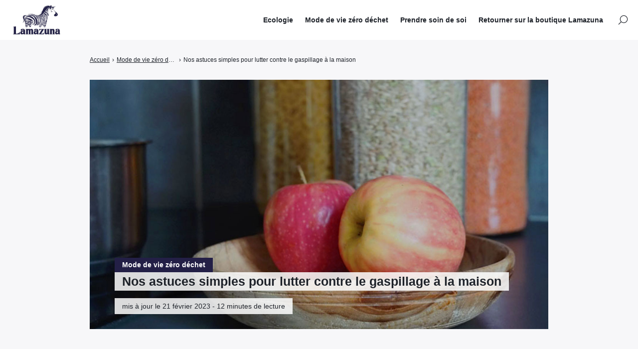

--- FILE ---
content_type: text/html; charset=UTF-8
request_url: https://www.lamazuna.com/blog/nos-astuces-simples-pour-lutter-contre-le-gaspillage-a-la-maison/
body_size: 14625
content:

<!doctype html>
<html lang="fr-FR">
    <head>
        <meta charset="UTF-8">
        <meta name="viewport" content="width=device-width, initial-scale=1.0">
        <meta http-equiv="X-UA-Compatible" content="ie=edge,chrome=1">
        <meta name="format-detection" content="telephone=no">
        <link rel="profile" href="https://gmpg.org/xfn/11">
        <meta name='robots' content='index, follow, max-image-preview:large, max-snippet:-1, max-video-preview:-1' />

	<!-- This site is optimized with the Yoast SEO plugin v20.5 - https://yoast.com/wordpress/plugins/seo/ -->
	<title>Nos astuces simples pour lutter contre le gaspillage à la maison - Blog Lamazuna</title>
	<link rel="canonical" href="https://www.lamazuna.com/blog/nos-astuces-simples-pour-lutter-contre-le-gaspillage-a-la-maison/" />
	<meta property="og:locale" content="fr_FR" />
	<meta property="og:type" content="article" />
	<meta property="og:title" content="Nos astuces simples pour lutter contre le gaspillage à la maison - Blog Lamazuna" />
	<meta property="og:description" content="Le gaspillage à la maison est une thématique dont nous entendons parler de plus en plus souvent. Nous entendons « gaspillage » et nous pensons immédiatement à la nourriture. Il est vrai que de nombreuses denrées alimentaires terminent malheureusement dans nos poubelles sans même avoir été ouvertes. Mais le gaspillage à la maison n’est pas [&hellip;]" />
	<meta property="og:url" content="https://www.lamazuna.com/blog/nos-astuces-simples-pour-lutter-contre-le-gaspillage-a-la-maison/" />
	<meta property="og:site_name" content="Blog Lamazuna" />
	<meta property="article:published_time" content="2021-05-10T07:38:00+00:00" />
	<meta property="article:modified_time" content="2023-02-21T13:17:29+00:00" />
	<meta property="og:image" content="https://www.lamazuna.com/blog/wp-content/uploads/2022/08/lg-b-blog-couverture-52cuisine.jpg" />
	<meta property="og:image:width" content="1200" />
	<meta property="og:image:height" content="800" />
	<meta property="og:image:type" content="image/jpeg" />
	<meta name="author" content="Ophélie" />
	<meta name="twitter:card" content="summary_large_image" />
	<meta name="twitter:label1" content="Written by" />
	<meta name="twitter:data1" content="Ophélie" />
	<meta name="twitter:label2" content="Est. reading time" />
	<meta name="twitter:data2" content="12 minutes" />
	<script type="application/ld+json" class="yoast-schema-graph">{"@context":"https://schema.org","@graph":[{"@type":"Article","@id":"https://www.lamazuna.com/blog/nos-astuces-simples-pour-lutter-contre-le-gaspillage-a-la-maison/#article","isPartOf":{"@id":"https://www.lamazuna.com/blog/nos-astuces-simples-pour-lutter-contre-le-gaspillage-a-la-maison/"},"author":{"name":"Ophélie","@id":"https://www.lamazuna.com/blog/#/schema/person/367c0e90153f857ee943442bbca34379"},"headline":"Nos astuces simples pour lutter contre le gaspillage à la maison","datePublished":"2021-05-10T07:38:00+00:00","dateModified":"2023-02-21T13:17:29+00:00","mainEntityOfPage":{"@id":"https://www.lamazuna.com/blog/nos-astuces-simples-pour-lutter-contre-le-gaspillage-a-la-maison/"},"wordCount":2324,"publisher":{"@id":"https://www.lamazuna.com/blog/#organization"},"image":{"@id":"https://www.lamazuna.com/blog/nos-astuces-simples-pour-lutter-contre-le-gaspillage-a-la-maison/#primaryimage"},"thumbnailUrl":"https://www.lamazuna.com/blog/wp-content/uploads/2022/08/lg-b-blog-couverture-52cuisine.jpg","articleSection":["Mode de vie zéro déchet"],"inLanguage":"fr-FR"},{"@type":"WebPage","@id":"https://www.lamazuna.com/blog/nos-astuces-simples-pour-lutter-contre-le-gaspillage-a-la-maison/","url":"https://www.lamazuna.com/blog/nos-astuces-simples-pour-lutter-contre-le-gaspillage-a-la-maison/","name":"Nos astuces simples pour lutter contre le gaspillage à la maison - Blog Lamazuna","isPartOf":{"@id":"https://www.lamazuna.com/blog/#website"},"primaryImageOfPage":{"@id":"https://www.lamazuna.com/blog/nos-astuces-simples-pour-lutter-contre-le-gaspillage-a-la-maison/#primaryimage"},"image":{"@id":"https://www.lamazuna.com/blog/nos-astuces-simples-pour-lutter-contre-le-gaspillage-a-la-maison/#primaryimage"},"thumbnailUrl":"https://www.lamazuna.com/blog/wp-content/uploads/2022/08/lg-b-blog-couverture-52cuisine.jpg","datePublished":"2021-05-10T07:38:00+00:00","dateModified":"2023-02-21T13:17:29+00:00","breadcrumb":{"@id":"https://www.lamazuna.com/blog/nos-astuces-simples-pour-lutter-contre-le-gaspillage-a-la-maison/#breadcrumb"},"inLanguage":"fr-FR","potentialAction":[{"@type":"ReadAction","target":["https://www.lamazuna.com/blog/nos-astuces-simples-pour-lutter-contre-le-gaspillage-a-la-maison/"]}]},{"@type":"ImageObject","inLanguage":"fr-FR","@id":"https://www.lamazuna.com/blog/nos-astuces-simples-pour-lutter-contre-le-gaspillage-a-la-maison/#primaryimage","url":"https://www.lamazuna.com/blog/wp-content/uploads/2022/08/lg-b-blog-couverture-52cuisine.jpg","contentUrl":"https://www.lamazuna.com/blog/wp-content/uploads/2022/08/lg-b-blog-couverture-52cuisine.jpg","width":1200,"height":800,"caption":"maison zero dechet"},{"@type":"BreadcrumbList","@id":"https://www.lamazuna.com/blog/nos-astuces-simples-pour-lutter-contre-le-gaspillage-a-la-maison/#breadcrumb","itemListElement":[{"@type":"ListItem","position":1,"name":"Home","item":"https://www.lamazuna.com/blog/"},{"@type":"ListItem","position":2,"name":"Nos astuces simples pour lutter contre le gaspillage à la maison"}]},{"@type":"WebSite","@id":"https://www.lamazuna.com/blog/#website","url":"https://www.lamazuna.com/blog/","name":"Blog Lamazuna","description":"Bienvenue sur le blog de Lamazuna","publisher":{"@id":"https://www.lamazuna.com/blog/#organization"},"potentialAction":[{"@type":"SearchAction","target":{"@type":"EntryPoint","urlTemplate":"https://www.lamazuna.com/blog/?s={search_term_string}"},"query-input":"required name=search_term_string"}],"inLanguage":"fr-FR"},{"@type":"Organization","@id":"https://www.lamazuna.com/blog/#organization","name":"Blog Lamazuna","url":"https://www.lamazuna.com/blog/","logo":{"@type":"ImageObject","inLanguage":"fr-FR","@id":"https://www.lamazuna.com/blog/#/schema/logo/image/","url":"https://www.lamazuna.com/blog/wp-content/uploads/2024/07/cropped-Logo_LMA_carre.jpg","contentUrl":"https://www.lamazuna.com/blog/wp-content/uploads/2024/07/cropped-Logo_LMA_carre.jpg","width":500,"height":375,"caption":"Blog Lamazuna"},"image":{"@id":"https://www.lamazuna.com/blog/#/schema/logo/image/"}},{"@type":"Person","@id":"https://www.lamazuna.com/blog/#/schema/person/367c0e90153f857ee943442bbca34379","name":"Ophélie","description":"Bonjour, moi c'est Ophélie je suis fan de beauté au naturelle","sameAs":["http://lamazuna.com"],"url":"https://www.lamazuna.com/blog/author/christie/"}]}</script>
	<!-- / Yoast SEO plugin. -->


<link rel='dns-prefetch' href='//fonts.googleapis.com' />
<link rel='stylesheet' id='wp-block-library-css' href='https://www.lamazuna.com/blog/wp-includes/css/dist/block-library/style.min.css?ver=6.4.3' media='all' />
<style id='classic-theme-styles-inline-css'>
/*! This file is auto-generated */
.wp-block-button__link{color:#fff;background-color:#32373c;border-radius:9999px;box-shadow:none;text-decoration:none;padding:calc(.667em + 2px) calc(1.333em + 2px);font-size:1.125em}.wp-block-file__button{background:#32373c;color:#fff;text-decoration:none}
</style>
<style id='global-styles-inline-css'>
body{--wp--preset--color--black: #000000;--wp--preset--color--cyan-bluish-gray: #abb8c3;--wp--preset--color--white: #ffffff;--wp--preset--color--pale-pink: #f78da7;--wp--preset--color--vivid-red: #cf2e2e;--wp--preset--color--luminous-vivid-orange: #ff6900;--wp--preset--color--luminous-vivid-amber: #fcb900;--wp--preset--color--light-green-cyan: #7bdcb5;--wp--preset--color--vivid-green-cyan: #00d084;--wp--preset--color--pale-cyan-blue: #8ed1fc;--wp--preset--color--vivid-cyan-blue: #0693e3;--wp--preset--color--vivid-purple: #9b51e0;--wp--preset--gradient--vivid-cyan-blue-to-vivid-purple: linear-gradient(135deg,rgba(6,147,227,1) 0%,rgb(155,81,224) 100%);--wp--preset--gradient--light-green-cyan-to-vivid-green-cyan: linear-gradient(135deg,rgb(122,220,180) 0%,rgb(0,208,130) 100%);--wp--preset--gradient--luminous-vivid-amber-to-luminous-vivid-orange: linear-gradient(135deg,rgba(252,185,0,1) 0%,rgba(255,105,0,1) 100%);--wp--preset--gradient--luminous-vivid-orange-to-vivid-red: linear-gradient(135deg,rgba(255,105,0,1) 0%,rgb(207,46,46) 100%);--wp--preset--gradient--very-light-gray-to-cyan-bluish-gray: linear-gradient(135deg,rgb(238,238,238) 0%,rgb(169,184,195) 100%);--wp--preset--gradient--cool-to-warm-spectrum: linear-gradient(135deg,rgb(74,234,220) 0%,rgb(151,120,209) 20%,rgb(207,42,186) 40%,rgb(238,44,130) 60%,rgb(251,105,98) 80%,rgb(254,248,76) 100%);--wp--preset--gradient--blush-light-purple: linear-gradient(135deg,rgb(255,206,236) 0%,rgb(152,150,240) 100%);--wp--preset--gradient--blush-bordeaux: linear-gradient(135deg,rgb(254,205,165) 0%,rgb(254,45,45) 50%,rgb(107,0,62) 100%);--wp--preset--gradient--luminous-dusk: linear-gradient(135deg,rgb(255,203,112) 0%,rgb(199,81,192) 50%,rgb(65,88,208) 100%);--wp--preset--gradient--pale-ocean: linear-gradient(135deg,rgb(255,245,203) 0%,rgb(182,227,212) 50%,rgb(51,167,181) 100%);--wp--preset--gradient--electric-grass: linear-gradient(135deg,rgb(202,248,128) 0%,rgb(113,206,126) 100%);--wp--preset--gradient--midnight: linear-gradient(135deg,rgb(2,3,129) 0%,rgb(40,116,252) 100%);--wp--preset--font-size--small: 13px;--wp--preset--font-size--medium: 20px;--wp--preset--font-size--large: 36px;--wp--preset--font-size--x-large: 42px;--wp--preset--spacing--20: 0.44rem;--wp--preset--spacing--30: 0.67rem;--wp--preset--spacing--40: 1rem;--wp--preset--spacing--50: 1.5rem;--wp--preset--spacing--60: 2.25rem;--wp--preset--spacing--70: 3.38rem;--wp--preset--spacing--80: 5.06rem;--wp--preset--shadow--natural: 6px 6px 9px rgba(0, 0, 0, 0.2);--wp--preset--shadow--deep: 12px 12px 50px rgba(0, 0, 0, 0.4);--wp--preset--shadow--sharp: 6px 6px 0px rgba(0, 0, 0, 0.2);--wp--preset--shadow--outlined: 6px 6px 0px -3px rgba(255, 255, 255, 1), 6px 6px rgba(0, 0, 0, 1);--wp--preset--shadow--crisp: 6px 6px 0px rgba(0, 0, 0, 1);}:where(.is-layout-flex){gap: 0.5em;}:where(.is-layout-grid){gap: 0.5em;}body .is-layout-flow > .alignleft{float: left;margin-inline-start: 0;margin-inline-end: 2em;}body .is-layout-flow > .alignright{float: right;margin-inline-start: 2em;margin-inline-end: 0;}body .is-layout-flow > .aligncenter{margin-left: auto !important;margin-right: auto !important;}body .is-layout-constrained > .alignleft{float: left;margin-inline-start: 0;margin-inline-end: 2em;}body .is-layout-constrained > .alignright{float: right;margin-inline-start: 2em;margin-inline-end: 0;}body .is-layout-constrained > .aligncenter{margin-left: auto !important;margin-right: auto !important;}body .is-layout-constrained > :where(:not(.alignleft):not(.alignright):not(.alignfull)){max-width: var(--wp--style--global--content-size);margin-left: auto !important;margin-right: auto !important;}body .is-layout-constrained > .alignwide{max-width: var(--wp--style--global--wide-size);}body .is-layout-flex{display: flex;}body .is-layout-flex{flex-wrap: wrap;align-items: center;}body .is-layout-flex > *{margin: 0;}body .is-layout-grid{display: grid;}body .is-layout-grid > *{margin: 0;}:where(.wp-block-columns.is-layout-flex){gap: 2em;}:where(.wp-block-columns.is-layout-grid){gap: 2em;}:where(.wp-block-post-template.is-layout-flex){gap: 1.25em;}:where(.wp-block-post-template.is-layout-grid){gap: 1.25em;}.has-black-color{color: var(--wp--preset--color--black) !important;}.has-cyan-bluish-gray-color{color: var(--wp--preset--color--cyan-bluish-gray) !important;}.has-white-color{color: var(--wp--preset--color--white) !important;}.has-pale-pink-color{color: var(--wp--preset--color--pale-pink) !important;}.has-vivid-red-color{color: var(--wp--preset--color--vivid-red) !important;}.has-luminous-vivid-orange-color{color: var(--wp--preset--color--luminous-vivid-orange) !important;}.has-luminous-vivid-amber-color{color: var(--wp--preset--color--luminous-vivid-amber) !important;}.has-light-green-cyan-color{color: var(--wp--preset--color--light-green-cyan) !important;}.has-vivid-green-cyan-color{color: var(--wp--preset--color--vivid-green-cyan) !important;}.has-pale-cyan-blue-color{color: var(--wp--preset--color--pale-cyan-blue) !important;}.has-vivid-cyan-blue-color{color: var(--wp--preset--color--vivid-cyan-blue) !important;}.has-vivid-purple-color{color: var(--wp--preset--color--vivid-purple) !important;}.has-black-background-color{background-color: var(--wp--preset--color--black) !important;}.has-cyan-bluish-gray-background-color{background-color: var(--wp--preset--color--cyan-bluish-gray) !important;}.has-white-background-color{background-color: var(--wp--preset--color--white) !important;}.has-pale-pink-background-color{background-color: var(--wp--preset--color--pale-pink) !important;}.has-vivid-red-background-color{background-color: var(--wp--preset--color--vivid-red) !important;}.has-luminous-vivid-orange-background-color{background-color: var(--wp--preset--color--luminous-vivid-orange) !important;}.has-luminous-vivid-amber-background-color{background-color: var(--wp--preset--color--luminous-vivid-amber) !important;}.has-light-green-cyan-background-color{background-color: var(--wp--preset--color--light-green-cyan) !important;}.has-vivid-green-cyan-background-color{background-color: var(--wp--preset--color--vivid-green-cyan) !important;}.has-pale-cyan-blue-background-color{background-color: var(--wp--preset--color--pale-cyan-blue) !important;}.has-vivid-cyan-blue-background-color{background-color: var(--wp--preset--color--vivid-cyan-blue) !important;}.has-vivid-purple-background-color{background-color: var(--wp--preset--color--vivid-purple) !important;}.has-black-border-color{border-color: var(--wp--preset--color--black) !important;}.has-cyan-bluish-gray-border-color{border-color: var(--wp--preset--color--cyan-bluish-gray) !important;}.has-white-border-color{border-color: var(--wp--preset--color--white) !important;}.has-pale-pink-border-color{border-color: var(--wp--preset--color--pale-pink) !important;}.has-vivid-red-border-color{border-color: var(--wp--preset--color--vivid-red) !important;}.has-luminous-vivid-orange-border-color{border-color: var(--wp--preset--color--luminous-vivid-orange) !important;}.has-luminous-vivid-amber-border-color{border-color: var(--wp--preset--color--luminous-vivid-amber) !important;}.has-light-green-cyan-border-color{border-color: var(--wp--preset--color--light-green-cyan) !important;}.has-vivid-green-cyan-border-color{border-color: var(--wp--preset--color--vivid-green-cyan) !important;}.has-pale-cyan-blue-border-color{border-color: var(--wp--preset--color--pale-cyan-blue) !important;}.has-vivid-cyan-blue-border-color{border-color: var(--wp--preset--color--vivid-cyan-blue) !important;}.has-vivid-purple-border-color{border-color: var(--wp--preset--color--vivid-purple) !important;}.has-vivid-cyan-blue-to-vivid-purple-gradient-background{background: var(--wp--preset--gradient--vivid-cyan-blue-to-vivid-purple) !important;}.has-light-green-cyan-to-vivid-green-cyan-gradient-background{background: var(--wp--preset--gradient--light-green-cyan-to-vivid-green-cyan) !important;}.has-luminous-vivid-amber-to-luminous-vivid-orange-gradient-background{background: var(--wp--preset--gradient--luminous-vivid-amber-to-luminous-vivid-orange) !important;}.has-luminous-vivid-orange-to-vivid-red-gradient-background{background: var(--wp--preset--gradient--luminous-vivid-orange-to-vivid-red) !important;}.has-very-light-gray-to-cyan-bluish-gray-gradient-background{background: var(--wp--preset--gradient--very-light-gray-to-cyan-bluish-gray) !important;}.has-cool-to-warm-spectrum-gradient-background{background: var(--wp--preset--gradient--cool-to-warm-spectrum) !important;}.has-blush-light-purple-gradient-background{background: var(--wp--preset--gradient--blush-light-purple) !important;}.has-blush-bordeaux-gradient-background{background: var(--wp--preset--gradient--blush-bordeaux) !important;}.has-luminous-dusk-gradient-background{background: var(--wp--preset--gradient--luminous-dusk) !important;}.has-pale-ocean-gradient-background{background: var(--wp--preset--gradient--pale-ocean) !important;}.has-electric-grass-gradient-background{background: var(--wp--preset--gradient--electric-grass) !important;}.has-midnight-gradient-background{background: var(--wp--preset--gradient--midnight) !important;}.has-small-font-size{font-size: var(--wp--preset--font-size--small) !important;}.has-medium-font-size{font-size: var(--wp--preset--font-size--medium) !important;}.has-large-font-size{font-size: var(--wp--preset--font-size--large) !important;}.has-x-large-font-size{font-size: var(--wp--preset--font-size--x-large) !important;}
.wp-block-navigation a:where(:not(.wp-element-button)){color: inherit;}
:where(.wp-block-post-template.is-layout-flex){gap: 1.25em;}:where(.wp-block-post-template.is-layout-grid){gap: 1.25em;}
:where(.wp-block-columns.is-layout-flex){gap: 2em;}:where(.wp-block-columns.is-layout-grid){gap: 2em;}
.wp-block-pullquote{font-size: 1.5em;line-height: 1.6;}
</style>
<link rel='stylesheet' id='seomag-fonts-css' href='//fonts.googleapis.com/css2?family=Dancing+Script:wght@400;500;600;700&#038;display=swap' media='all' />
<link rel='stylesheet' id='seomag-tns-css' href='https://www.lamazuna.com/blog/wp-content/themes/seomag/assets/tiny-slider/tiny-slider.css?ver=1.1.12' media='all' />
<link rel='stylesheet' id='seomag-css' href='https://www.lamazuna.com/blog/wp-content/themes/seomag/statics/main.css?ver=1.1.12' media='all' />
<style>
			html {
				margin-top: 0 !important;
				font-size: 100%;
			}

			body,
			input,
			select,
			textarea,
			button,
			.button {
				font-family: -apple-system, BlinkMacSystemFont, "Segoe UI", "Roboto", "Oxygen-Sans", "Ubuntu", "Cantarell", "Helvetica Neue", sans-serif;;
			}

			h1, .h1,
			h2, .h2,
			h3, .h3,
			h4, .h4,
			h5, .h5,
			h6, .h6 {
				font-family: "Dancing Script", cursive;;
			}

			#header .inner .menu nav ul:not(.sub-menu) > li > a.button,
			#header .inner .menu nav ul:not(.sub-menu) > li > span.button {
				font-family: -apple-system, BlinkMacSystemFont, "Segoe UI", "Roboto", "Oxygen-Sans", "Ubuntu", "Cantarell", "Helvetica Neue", sans-serif;;
			}

			body.dark .button,
			body.dark button[type="submit"],
			body.dark input[type="submit"],
			body.light .button,
			body.light button[type="submit"],
			body.light input[type="submit"] {
				background-color: #B29967 !important;
				color: #FFFFFF !important;
			}

			body.dark .button::after,
			body.light .button::after {
				border-color: #FFFFFF !important;
			}

			body.dark .button:hover,
			body.dark button[type="submit"]:hover,
			body.dark input[type="submit"]:hover,
			body.light .button:hover,
			body.light button[type="submit"]:hover,
			body.light input[type="submit"]:hover {
				background-color: #8e7a52 !important;
			}

			#header .site-navigation .inner .menu nav ul:not(.sub-menu) > li > a:not(.button)::before,
			#header .site-navigation .inner .menu nav ul:not(.sub-menu) > li > span:not(.button)::before,
			#header .site-navigation .inner .menu nav ul.sub-menu > li >a::before,
			#header .site-navigation .inner .menu nav ul.sub-menu > li >span::before {
				border-color: #B29967 !important;
			}

			#header #scroll-indicator .progress {
				background-color: #B29967 !important;
			}

			#footer .bar .widget .widget-title:before {
				background-color: #B29967 !important;
			}

			body.category main.loop .loop-header,
			body.dark.category main.loop .loop-header .header p,
			body.light.category main.loop .loop-header .header p {
				background-color: #B29967;
			}

			body.tag main.loop .loop-header,
			body.dark.tag main.loop .loop-header .header p,
			body.light.tag main.loop .loop-header .header p {
				background-color: #B29967;
			}

			body.light main.blog .post a .details .category,
			body.dark main.blog .post a .details .category,
			body.light .entries .entry a .details .category,
			body.dark .entries .entry a .details .category {
				background-color: #B29967;
			}

			body.light main.entry.single .header .details .category a,
			body.light main.entry.single .header .details .category span,
			body.dark main.entry.single .header .details .category a,
			body.dark main.entry.single .header .details .category span,
			.sidebar .widget .widget-title::before,
			#footer .top .widget .widget-title::before {
				background-color: #B29967 !important;
			}

			body.light main.entry.single .entry-layout .contents h3:not(.sc),
			body.light main.entry.single .entry-layout .contents .h3:not(.sc),
			body.light main.entry.single .entry-layout .contents a:not([class]),
			body.light main.entry.single .entry-layout .contents span[data-obflink-url]:not(.sc),
			body.light main.entry.page .entry-layout .contents h3:not(.sc),
			body.light main.entry.page .entry-layout .contents .h3:not(.sc),
			body.light main.entry.page .entry-layout .contents a:not([class]),
			body.light main.entry.page .entry-layout .contents span[data-obflink-url]:not(.sc),
			body.light.single-product main.product .product-layout .product-layout-description .description a:not([class]),
			body.dark main.entry.single .entry-layout .contents h3:not(.sc),
			body.dark main.entry.single .entry-layout .contents .h3:not(.sc),
			body.dark main.entry.single .entry-layout .contents a:not([class]),
			body.dark main.entry.single .entry-layout .contents span[data-obflink-url]:not(.sc),
			body.dark main.entry.page .entry-layout .contents h3:not(.sc),
			body.dark main.entry.page .entry-layout .contents .h3:not(.sc),
			body.dark main.entry.page .entry-layout .contents a:not([class]),
			body.dark main.entry.page .entry-layout .contents span[data-obflink-url]:not(.sc),
			body.dark.single-product main.product .product-layout .product-layout-description .description a:not([class]) {
				color: #B29967;
			}

			body.light main.entry.single .entry-layout .contents h2::before,
			body.light main.entry.page .entry-layout .contents h2::before,
			body.dark main.entry.single .entry-layout .contents h2::before,
			body.dark main.entry.page .entry-layout .contents h2::before {
				background-color: #B29967;
			}

			@media (min-width: 801px) {
				#header .site-navigation .inner .menu .icons .search span:hover svg path,
				#header .site-navigation .inner .menu .icons .social ul li a:hover svg path {
					fill: #B29967 !important;
				}
			}

			@media (max-width: 800px) {
				#header .site-navigation .inner .menu nav ul:not(.sub-menu) > li.current-menu-ancestor > a:not(.button),
				#header .site-navigation .inner .menu nav ul:not(.sub-menu) > li.current-menu-ancestor > span:not(.button),
				#header .site-navigation .inner .menu nav ul:not(.sub-menu) > li.current-menu-item > a:not(.button),
				#header .site-navigation .inner .menu nav ul:not(.sub-menu) > li.current-menu-item > span:not(.button),
				#header .site-navigation .inner .menu nav ul.sub-menu > li.current-menu-ancestor > a,
				#header .site-navigation .inner .menu nav ul.sub-menu > li.current-menu-ancestor > span,
				#header .site-navigation .inner .menu nav ul.sub-menu > li.current-menu-item > a,
				#header .site-navigation .inner .menu nav ul.sub-menu > li.current-menu-item > span {
					color: #B29967;
				}
			}
		
					body.light main.entry.page .entry-layout .contents:not(.woo) a:not([class]),
					body.dark main.entry.page .entry-layout .contents:not(.woo) a:not([class]),
					body.light main.entry.page .entry-layout .contents:not(.woo) span[data-obflink-url]:not(.sc),
					body.dark main.entry.page .entry-layout .contents:not(.woo) span[data-obflink-url]:not(.sc),
					body.light main.entry.single .entry-layout .contents:not(.woo) a:not([class]),
					body.dark main.entry.single .entry-layout .contents:not(.woo) a:not([class]),
					body.light main.entry.single .entry-layout .contents:not(.woo) span[data-obflink-url]:not(.sc),
					body.dark main.entry.single .entry-layout .contents:not(.woo) span[data-obflink-url]:not(.sc),
					body.light.single-product main.product .product-layout .product-layout-description .description a:not([class]),
					body.dark.single-product main.product .product-layout .product-layout-description .description a:not([class]) {
						color: #B28D43 !important;
					}
				</style>
    </head>
    <body class="post-template-default single single-post postid-415 single-format-standard wp-custom-logo light plain is_sticky">
                        
    <main class="entry single" id="post-415" role="main">
                    <div class="entry-header model-1">
                <div class="container">
                    <div class="gridlex-center-noBottom">
                        <div class="gcol-9_sm-12">
                            <div class="header">
                                                                    <div class="details">
                                                                                    <div class="category">
                                                                                                                                                            <span>
                                                            Mode de vie zéro déchet
                                                        </span>
                                                                                                                                                </div>
                                                                                <div class="title">
                                            <h1>
                                                Nos astuces simples pour lutter contre le gaspillage à la maison
                                            </h1>
                                        </div>
                                                                                                                                                                                                                                                    <div class="metas">
                                                <span>
                                                                                                                                                                                                                                        mis à jour le 21 février 2023
                                                                                                                                                                                                                                                                                                                                                                                            - 
                                                        12 minutes de lecture
                                                                                                    </span>
                                            </div>
                                                                            </div>
                                                                                                                                            <div class="image fixed" style="height: 500px">
                                            <img width="1200" height="800" src="https://www.lamazuna.com/blog/wp-content/uploads/2022/08/lg-b-blog-couverture-52cuisine.jpg" class="attachment-seomag-lg size-seomag-lg wp-post-image" alt="maison zero dechet" decoding="async" fetchpriority="high" srcset="https://www.lamazuna.com/blog/wp-content/uploads/2022/08/lg-b-blog-couverture-52cuisine.jpg 1200w, https://www.lamazuna.com/blog/wp-content/uploads/2022/08/lg-b-blog-couverture-52cuisine-300x200.jpg 300w, https://www.lamazuna.com/blog/wp-content/uploads/2022/08/lg-b-blog-couverture-52cuisine-1024x683.jpg 1024w, https://www.lamazuna.com/blog/wp-content/uploads/2022/08/lg-b-blog-couverture-52cuisine-768x512.jpg 768w, https://www.lamazuna.com/blog/wp-content/uploads/2022/08/lg-b-blog-couverture-52cuisine-500x333.jpg 500w, https://www.lamazuna.com/blog/wp-content/uploads/2022/08/lg-b-blog-couverture-52cuisine-650x433.jpg 650w, https://www.lamazuna.com/blog/wp-content/uploads/2022/08/lg-b-blog-couverture-52cuisine-800x533.jpg 800w" sizes="(max-width: 1200px) 100vw, 1200px" />
                                        </div>
                                                                                                </div>
                        </div>
                    </div>
                </div>
            </div>
                            <div class="entry-breadcrumb">
                <div class="container">
                    <div class="gridlex-center-noBottom">
                        <div class="gcol-9_sm-12">
                            <div class="breadcrumb truncated" itemscope itemtype="http://schema.org/BreadcrumbList"><span itemprop="itemListElement" itemscope itemtype="http://schema.org/ListItem"><a class="breadcrumb__link" href="https://www.lamazuna.com/blog/" itemprop="item"><span itemprop="name">Accueil</span></a><meta itemprop="position" content="1" /></span><span class="breadcrumb__separator"> › </span><span itemprop="itemListElement" itemscope itemtype="http://schema.org/ListItem"><a class="breadcrumb__link" href="https://www.lamazuna.com/blog/category/zero-dechet/" itemprop="item"><span itemprop="name">Mode de vie zéro déchet</span></a><meta itemprop="position" content="2" /></span><span class="breadcrumb__separator"> › </span><span class="breadcrumb__current">Nos astuces simples pour lutter contre le gaspillage à la maison</span></div>
                        </div>
                    </div>
                </div>
            </div>
                <div class="entry-layout">
            <div class="container">
                <div class="gridlex-center-noBottom">
                    <div class="gcol-9_sm-12">
                                                                                                    <div class="contents">
                                                                
<p>Le gaspillage à la maison est une thématique dont nous entendons parler de plus en plus souvent. Nous entendons « gaspillage » et nous pensons immédiatement à la nourriture. Il est vrai que de nombreuses denrées alimentaires terminent malheureusement dans nos poubelles sans même avoir été ouvertes.</p>



<p>Mais le gaspillage à la maison n’est pas seulement restreint à l’alimentation. Cela peut aussi concerner l’eau, l’électricité, et tous les consommables qui se trouvent chez vous.</p>



<p>La question est donc la suivante : Comment éviter le gaspillage ?</p>



<p><strong>Que ce soit le gaspillage alimentaire, le gaspillage de l’énergie ou le&nbsp;</strong><a href="https://www.lamazuna.com/blog/detail/10-conseils-pour-moins-consommer-d-eau-dans-la-salle-de-bain-.html" target="_blank" rel="noreferrer noopener"><strong>gaspillage de l’eau</strong></a><strong>, il existe des solutions simples et efficaces pour devenir anti-gaspi !</strong></p>



<div class="wp-block-columns is-layout-flex wp-container-core-columns-layout-1 wp-block-columns-is-layout-flex">
<div class="wp-block-column is-layout-flow wp-block-column-is-layout-flow">
<h2 class="wp-block-heading">AGIR AU QUOTIDIEN POUR ÉVITER LE GASPILLAGE ALIMENTAIRE : 5 ASTUCES SIMPLES ET EFFICACES</h2>



<p>L’organisation des courses : la base de l’anti-gaspi alimentaire</p>



<p><strong>Parmi les solutions anti-gaspillage alimentaire, la première se trouve dans l’organisation des courses.&nbsp;</strong>Pour éviter de gaspiller, il y a quelques tips simples à adopter que vous pourrez appliquer dès demain.</p>
</div>
</div>



<div class="wp-block-columns is-layout-flex wp-container-core-columns-layout-2 wp-block-columns-is-layout-flex">
<div class="wp-block-column is-layout-flow wp-block-column-is-layout-flow">
<figure class="wp-block-gallery has-nested-images columns-default is-cropped wp-block-gallery-1 is-layout-flex wp-block-gallery-is-layout-flex">
<figure class="wp-block-image size-large"><img decoding="async" width="800" height="800" src="https://refonte3.lamazuna.com/blog/wp-content/uploads/2022/08/mamievrac.png" alt="" class="wp-image-417" srcset="https://www.lamazuna.com/blog/wp-content/uploads/2022/08/mamievrac.png 800w, https://www.lamazuna.com/blog/wp-content/uploads/2022/08/mamievrac-300x300.png 300w, https://www.lamazuna.com/blog/wp-content/uploads/2022/08/mamievrac-150x150.png 150w, https://www.lamazuna.com/blog/wp-content/uploads/2022/08/mamievrac-768x768.png 768w, https://www.lamazuna.com/blog/wp-content/uploads/2022/08/mamievrac-500x500.png 500w, https://www.lamazuna.com/blog/wp-content/uploads/2022/08/mamievrac-650x650.png 650w" sizes="(max-width: 800px) 100vw, 800px" /></figure>
</figure>
</div>



<div class="wp-block-column is-layout-flow wp-block-column-is-layout-flow">
<p>La première astuce s’applique dès la préparation des courses. Commencez par faire le tour des placards, pour faire l’inventaire de ce dont vous disposez. Préparez ensuite une liste de ce dont vous avez besoin, si possible en ayant déjà planifié vos menus pour la semaine. En adoptant cette méthode, vous éviterez les achats doublons ou inutiles.</p>



<p>Pour la plupart d’entre nous, les courses riment souvent avec corvée. Pour y retourner le moins souvent possible, nous avons donc tendance à acheter beaucoup. Souvent trop en réalité… In fine, acheter moins vous évitera de jeter la moitié de ce que vous n’avez finalement pas consommé et vous permettra aussi de faire des économies. Un argument non négligeable !</p>



<p>Une autre astuce efficace, à laquelle nous ne pensons pas toujours : mieux vaut aller faire ses courses le ventre plein ! Cela paraît bête, mais ainsi, vous éviterez de céder aux tentations qui vous font envie sur le moment.</p>



<p>Une fois dans votre supermarché, ne vous laissez pas tenter par les promotions alléchantes de type « deux pour le prix d’un ». Primo, c’est souvent mensonger. Secundo, cela nous pousse à acheter sans tenir compte de nos besoins. Choisissez plutôt les justes quantités et faites attention aux dates de consommation.</p>
</div>
</div>



<div class="wp-block-columns is-layout-flex wp-container-core-columns-layout-3 wp-block-columns-is-layout-flex">
<div class="wp-block-column is-layout-flow wp-block-column-is-layout-flow">
<h3 class="wp-block-heading">Ne pas confondre DDM et DLC</h3>



<p>Nous parlons ici des dates de consommation et de péremption. En 2018,&nbsp;<a href="http://www.inc-conso.fr/" target="_blank" rel="noreferrer noopener">l’Institut National de la Consommation (INC)</a>&nbsp;expliquait dans un&nbsp;<a href="https://www.inc-conso.fr/content/alimentation/etiquetage-duree-de-vie-des-denrees-alimentaires" target="_blank" rel="noreferrer noopener">article</a>&nbsp;comment s’y retrouver. D’abord, il existe deux types de dates de péremption. DLC ou Date Limite de Consommation et DDM ou Date de Durabilité Minimale. Tous les distributeurs de denrées alimentaires ont l’obligation de faire figurer sur leurs produits un délai de consommation.</p>



<p>Les DLC s’appliquent aux denrées « <strong>microbiologiquement très périssables</strong>&nbsp;et qui, de ce fait, sont susceptibles, après une courte période, de présenter un&nbsp;<strong>danger immédiat pour la santé&nbsp;</strong>humaine » (informations issues de l’article 24 du&nbsp;<a href="https://eur-lex.europa.eu/LexUriServ/LexUriServ.do?uri=OJ:L:2011:304:0018:0063:FR:PDF" target="_blank" rel="noreferrer noopener">Règlement INCO</a>). En résumé, une fois la DLC dépassée, la consommation dudit produit devient potentiellement dangereuse pour la santé.</p>
</div>
</div>



<div class="wp-block-columns is-layout-flex wp-container-core-columns-layout-4 wp-block-columns-is-layout-flex">
<div class="wp-block-column is-layout-flow wp-block-column-is-layout-flow">
<p>Aussi, la DLC s’applique si les conditions de conservation sont respectées à la maison. Plus clairement, les produits frais doivent être conservés au frais. La consommation de ces produits après la date peut engendrer des intoxications alimentaires. Le produit ne peut donc plus être vendu une fois la date passée.</p>



<p>Attention toutefois. Pour certains produits, la DLC a beau être passée, ils sont toujours bons à la consommation. Il existe des astuces simples et efficaces pour vérifier concrètement si le produit est encore bon. C’est le cas pour les œufs notamment. En cas de DLC dépassée, trempez votre œuf dans l&rsquo;eau froide. S&rsquo;il reste au fond, il est consommable. S&rsquo;il flotte, il ne l’est plus.</p>



<p>Contrairement aux DLC, les DDM ne sont pas des dates impératives. Vous pouvez donc consommer votre produit même si la date est passée. C’est le cas pour les produits moyennement et peu périssables tel que les produits secs, stérilisés, lyophilisés et déshydratés. Mais c’est aussi le cas pour certains produits non sec. Par exemple les purées, les jus, les sauces, les produits laitiers, les compotes…</p>
</div>



<div class="wp-block-column is-layout-flow wp-block-column-is-layout-flow">
<figure class="wp-block-image size-large"><img decoding="async" width="819" height="1024" src="https://refonte3.lamazuna.com/blog/wp-content/uploads/2022/08/blog-caddie-1-819x1024.jpg" alt="" class="wp-image-418" srcset="https://www.lamazuna.com/blog/wp-content/uploads/2022/08/blog-caddie-1-819x1024.jpg 819w, https://www.lamazuna.com/blog/wp-content/uploads/2022/08/blog-caddie-1-240x300.jpg 240w, https://www.lamazuna.com/blog/wp-content/uploads/2022/08/blog-caddie-1-768x960.jpg 768w, https://www.lamazuna.com/blog/wp-content/uploads/2022/08/blog-caddie-1-1229x1536.jpg 1229w, https://www.lamazuna.com/blog/wp-content/uploads/2022/08/blog-caddie-1-1638x2048.jpg 1638w, https://www.lamazuna.com/blog/wp-content/uploads/2022/08/blog-caddie-1-1200x1500.jpg 1200w, https://www.lamazuna.com/blog/wp-content/uploads/2022/08/blog-caddie-1-500x625.jpg 500w, https://www.lamazuna.com/blog/wp-content/uploads/2022/08/blog-caddie-1-650x813.jpg 650w, https://www.lamazuna.com/blog/wp-content/uploads/2022/08/blog-caddie-1-800x1000.jpg 800w, https://www.lamazuna.com/blog/wp-content/uploads/2022/08/blog-caddie-1-1900x2375.jpg 1900w, https://www.lamazuna.com/blog/wp-content/uploads/2022/08/blog-caddie-1-scaled.jpg 2048w" sizes="(max-width: 819px) 100vw, 819px" /></figure>
</div>
</div>



<div class="wp-block-columns is-layout-flex wp-container-core-columns-layout-5 wp-block-columns-is-layout-flex">
<div class="wp-block-column is-layout-flow wp-block-column-is-layout-flow">
<h3 class="wp-block-heading">Faites évoluer votre façon de consommer</h3>



<p>Vous êtes prêts à faire vos courses différemment ? C’est que psychologiquement, vous êtes prêts à modifier votre façon de consommer. C’est sûrement une autre clé de voûte de l’anti-gaspillage alimentaire.</p>



<p>Concrètement, ça donne quoi ? Préférez les produits solides aux produits liquides (pour les&nbsp;<a href="https://www.lamazuna.com/21-cosmetique-zero-dechet" target="_blank" rel="noreferrer noopener">cosmétiques</a>&nbsp;par exemple). Préférez le vrac aux produits suremballés. Préférez les petites quantités, ou du moins, des quantités raisonnables, cohérentes à vos besoins. Acheter plus est rassurant d’un point de vue psychologique, mais pousse finalement au gaspi. Résultat, une partie terminera à la poubelle au lieu de finir dans l’assiette.</p>



<p>Pour vous aider dans ces pratiques, il existe de nombreux magasins anti-gaspillage. Vous en trouverez une liste non exhaustive sur le site&nbsp;<a href="https://planetezerodechet.fr/boutiques-zero-dechet/" target="_blank" rel="noreferrer noopener">Planète Zéro déchet</a>.</p>
</div>
</div>



<div class="wp-block-columns is-layout-flex wp-container-core-columns-layout-6 wp-block-columns-is-layout-flex">
<div class="wp-block-column is-layout-flow wp-block-column-is-layout-flow">
<figure class="wp-block-image size-large"><img loading="lazy" decoding="async" width="1024" height="1024" src="https://refonte3.lamazuna.com/blog/wp-content/uploads/2022/08/shampoing-solide-huile-abyssinie-1024x1024.jpg" alt="" class="wp-image-419" srcset="https://www.lamazuna.com/blog/wp-content/uploads/2022/08/shampoing-solide-huile-abyssinie-1024x1024.jpg 1024w, https://www.lamazuna.com/blog/wp-content/uploads/2022/08/shampoing-solide-huile-abyssinie-300x300.jpg 300w, https://www.lamazuna.com/blog/wp-content/uploads/2022/08/shampoing-solide-huile-abyssinie-150x150.jpg 150w, https://www.lamazuna.com/blog/wp-content/uploads/2022/08/shampoing-solide-huile-abyssinie-768x768.jpg 768w, https://www.lamazuna.com/blog/wp-content/uploads/2022/08/shampoing-solide-huile-abyssinie-1536x1536.jpg 1536w, https://www.lamazuna.com/blog/wp-content/uploads/2022/08/shampoing-solide-huile-abyssinie-2048x2048.jpg 2048w, https://www.lamazuna.com/blog/wp-content/uploads/2022/08/shampoing-solide-huile-abyssinie-1200x1200.jpg 1200w, https://www.lamazuna.com/blog/wp-content/uploads/2022/08/shampoing-solide-huile-abyssinie-500x500.jpg 500w, https://www.lamazuna.com/blog/wp-content/uploads/2022/08/shampoing-solide-huile-abyssinie-650x650.jpg 650w, https://www.lamazuna.com/blog/wp-content/uploads/2022/08/shampoing-solide-huile-abyssinie-800x800.jpg 800w, https://www.lamazuna.com/blog/wp-content/uploads/2022/08/shampoing-solide-huile-abyssinie-1900x1900.jpg 1900w" sizes="(max-width: 1024px) 100vw, 1024px" /></figure>
</div>



<div class="wp-block-column is-layout-flow wp-block-column-is-layout-flow">
<h4 class="wp-block-heading">Les nouvelles technologies au service d’une consommation anti-gaspi</h4>



<p>Grâce aux nouvelles technologies, il est aussi possible de consommer différemment. Le site web&nbsp;<a href="https://zero-gachis.com/" target="_blank" rel="noreferrer noopener">Zéro Gachis</a>&nbsp;en est un bon exemple. Son concept est relativement simple : référencer autour de vous les aliments dont la durée de vie arrive à expiration. Vous pouvez ainsi bénéficier de grosses réductions ! Comment joindre l’utile à l’agréable pour son portefeuille.</p>



<p><strong>Des applications ont également été créées pour lutter contre le gaspillage alimentaire. Peut-être avez-vous déjà entendu parler de&nbsp;</strong><a href="https://toogoodtogo.fr/fr" target="_blank" rel="noreferrer noopener"><strong>Too Good to go</strong></a><strong>, une application danoise, certainement la plus connue des applications anti-gaspillage.</strong></p>



<p>L’appli vous met en relation avec les restaurations, boulangers et supermarchés autour de vous et vous propose d’acheter leurs invendus sous forme de paniers à sauver, à des prix réduits.</p>
</div>
</div>



<div class="wp-block-columns is-layout-flex wp-container-core-columns-layout-7 wp-block-columns-is-layout-flex">
<div class="wp-block-column is-layout-flow wp-block-column-is-layout-flow">
<h3 class="wp-block-heading">Mieux conserver ses produits et apprendre à cuisiner les restes</h3>



<p>Lutter contre le gaspillage, c’est aussi apprendre à mieux conserver ses produits et cuisiner ce qui se trouve dans le frigo.</p>



<p>Commencez par ranger votre frigo en mettant en avant les produits dont la date limite de consommation est la plus proche. Ainsi, ils ne finiront pas à la poubelle. Ensuite, si les dates limites sont proches et que vous savez que vous ne les consommerez pas à temps, congelez-les ! C’est un très bon moyen de prolonger de plusieurs semaines la durée de vie de vos aliments. Cela fonctionne avec la viande, mais aussi les fruits et légumes, le pain, etc…</p>
</div>
</div>



<div class="wp-block-columns is-layout-flex wp-container-core-columns-layout-8 wp-block-columns-is-layout-flex">
<div class="wp-block-column is-layout-flow wp-block-column-is-layout-flow">
<p><strong>Pour ne vraiment rien jeter dans votre frigo, vous pouvez aussi&nbsp;</strong><a href="https://www.lamazuna.com/blog/detail/recettes-zero-dechet-et-veganes-3-delicieuses-idees.html" target="_blank" rel="noreferrer noopener"><strong>cuisiner vos restes</strong></a>. Rien de plus facile ! Vous avez fait cuire trop de pommes de terre ? Faites une omelette avec ! Vous avez acheté trop de légumes ? Faites des soupes et des tartes ! Et pour cela, inutile d’être un grand cuisinier ! Aujourd’hui, grâce à internet, vous pourrez trouver l’inspiration si vous en manquez.</p>



<p>Enfin, si vraiment il n’est plus possible d’utiliser vos restes, vous pouvez toujours les composter. En veillant évidemment à respecter les règles du compost.</p>
</div>



<div class="wp-block-column is-layout-flow wp-block-column-is-layout-flow">
<figure class="wp-block-image size-large"><img loading="lazy" decoding="async" width="1024" height="712" src="https://refonte3.lamazuna.com/blog/wp-content/uploads/2022/08/frigo-1-1024x712.jpg" alt="" class="wp-image-420" srcset="https://www.lamazuna.com/blog/wp-content/uploads/2022/08/frigo-1-1024x712.jpg 1024w, https://www.lamazuna.com/blog/wp-content/uploads/2022/08/frigo-1-300x208.jpg 300w, https://www.lamazuna.com/blog/wp-content/uploads/2022/08/frigo-1-768x534.jpg 768w, https://www.lamazuna.com/blog/wp-content/uploads/2022/08/frigo-1-1536x1067.jpg 1536w, https://www.lamazuna.com/blog/wp-content/uploads/2022/08/frigo-1-2048x1423.jpg 2048w, https://www.lamazuna.com/blog/wp-content/uploads/2022/08/frigo-1-1200x834.jpg 1200w, https://www.lamazuna.com/blog/wp-content/uploads/2022/08/frigo-1-500x347.jpg 500w, https://www.lamazuna.com/blog/wp-content/uploads/2022/08/frigo-1-650x452.jpg 650w, https://www.lamazuna.com/blog/wp-content/uploads/2022/08/frigo-1-800x556.jpg 800w, https://www.lamazuna.com/blog/wp-content/uploads/2022/08/frigo-1-1900x1320.jpg 1900w" sizes="(max-width: 1024px) 100vw, 1024px" /></figure>
</div>
</div>



<div class="wp-block-columns is-layout-flex wp-container-core-columns-layout-9 wp-block-columns-is-layout-flex">
<div class="wp-block-column is-layout-flow wp-block-column-is-layout-flow">
<figure class="wp-block-image size-large"><img loading="lazy" decoding="async" width="1024" height="681" src="https://refonte3.lamazuna.com/blog/wp-content/uploads/2022/08/batch-cooking-1-1024x681.jpg" alt="" class="wp-image-423" srcset="https://www.lamazuna.com/blog/wp-content/uploads/2022/08/batch-cooking-1-1024x681.jpg 1024w, https://www.lamazuna.com/blog/wp-content/uploads/2022/08/batch-cooking-1-300x200.jpg 300w, https://www.lamazuna.com/blog/wp-content/uploads/2022/08/batch-cooking-1-768x511.jpg 768w, https://www.lamazuna.com/blog/wp-content/uploads/2022/08/batch-cooking-1-1536x1022.jpg 1536w, https://www.lamazuna.com/blog/wp-content/uploads/2022/08/batch-cooking-1-2048x1363.jpg 2048w, https://www.lamazuna.com/blog/wp-content/uploads/2022/08/batch-cooking-1-1200x798.jpg 1200w, https://www.lamazuna.com/blog/wp-content/uploads/2022/08/batch-cooking-1-500x333.jpg 500w, https://www.lamazuna.com/blog/wp-content/uploads/2022/08/batch-cooking-1-650x432.jpg 650w, https://www.lamazuna.com/blog/wp-content/uploads/2022/08/batch-cooking-1-800x532.jpg 800w, https://www.lamazuna.com/blog/wp-content/uploads/2022/08/batch-cooking-1-1900x1264.jpg 1900w" sizes="(max-width: 1024px) 100vw, 1024px" /></figure>
</div>



<div class="wp-block-column is-layout-flow wp-block-column-is-layout-flow">
<h3 class="wp-block-heading">Se mettre au batch cooking, la nouvelle tendance anti-gaspi</h3>



<p>Le batch cooking est une nouvelle tendance, qui, en français signifie « cuisiner en lot ». Plutôt que de cuisiner un peu chaque jour, la batch cooking invite à faire une grosse session de cuisine le week-end. Et ce, afin de préparer tous les plats de la semaine.</p>



<p>Cette tendance séduit de plus en plus d’adeptes pour deux raisons simples. La première, c’est d’éviter de cuisiner la semaine et de gagner du temps sur des journées déjà bien remplies. La deuxième, c’est de permettre de manger des plats variés au quotidien.</p>



<p>Le batch cooking, c’est aussi et surtout une bonne organisation. Ce qui a pour résultat d’éviter le gaspillage. En faisant du batch cooking, il faut prévoir et donc acheter en conséquence. Ni trop, ni pas assez, des produits variés pour faire des&nbsp;<a href="https://www.lamazuna.com/blog/detail/recettes-zero-dechet-et-veganes-3-delicieuses-idees.html" target="_blank" rel="noreferrer noopener">recettes</a>&nbsp;qui tiendront toute la semaine.</p>



<p>Finalement, pratiquer la&nbsp;<a href="https://www.lamazuna.com/blog/detail/le-zero-dechet-dans-la-cuisine-le-guide-pratique-by-lamazuna.html" target="_blank" rel="noreferrer noopener">cuisine zéro déchet</a>&nbsp;c’est simple, économique et plus respectueux de l’environnement.</p>



<p><a href="https://www.lamazuna.com/blog/detail/8-conseils-pour-devenir-une-famille-zero-dechet.html" target="_blank" rel="noreferrer noopener">8 conseils pour devenir une famille zéro déchet</a></p>
</div>
</div>



<div class="wp-block-columns is-layout-flex wp-container-core-columns-layout-10 wp-block-columns-is-layout-flex">
<div class="wp-block-column is-layout-flow wp-block-column-is-layout-flow">
<h2 class="wp-block-heading">APPRENDRE À MIEUX GÉRER SA CONSOMMATION D’EAU</h2>



<h3 class="wp-block-heading">Récupérer les eaux usées</h3>



<p>Si le gaspillage se trouve beaucoup en cuisine, il est aussi présent ailleurs dans la maison. L’eau est en effet une source de gaspillage fréquent et conséquent. Pour commencer à y remédier, il existe une solution simple : recycler les eaux usées.</p>



<p>Peut-être avez-vous l’habitude de laisser couler l’eau lorsque vous lavez vos fruits et légumes. Si vous placez un récipient dans votre évier pour récupérer l’eau, vous pourrez ensuite la réutiliser. Pour arroser vos plantes, par exemple. Ou pour toute autre tâche qui ne nécessite pas d’eau potable. Cela fonctionne aussi avec l’eau de cuisson et l’eau de pluie.</p>
</div>
</div>



<div class="wp-block-columns is-layout-flex wp-container-core-columns-layout-11 wp-block-columns-is-layout-flex">
<div class="wp-block-column is-layout-flow wp-block-column-is-layout-flow">
<h3 class="wp-block-heading">Éviter les pertes d’eau grâce à des bonnes habitudes</h3>



<p>Il est aussi possible d’éviter de gaspiller l’eau en adoptant les bons gestes. Et ils sont nombreux, ces gestes anti-gaspi !</p>



<p>Penser à bien fermer les robinets pour éviter le goutte-à-goutte en est un. Préférer la douche au bain en est un autre. Et bien sûr, faire la chasse aux fuites, grosse source de gaspillage dans la maison. Les gestes sont très simples pour la plupart.</p>
</div>



<div class="wp-block-column is-layout-flow wp-block-column-is-layout-flow">
<figure class="wp-block-gallery has-nested-images columns-default is-cropped wp-block-gallery-2 is-layout-flex wp-block-gallery-is-layout-flex">
<figure class="wp-block-image size-large"><img loading="lazy" decoding="async" width="1024" height="684" src="https://refonte3.lamazuna.com/blog/wp-content/uploads/2022/08/economie-eau-1-1024x684.jpg" alt="" class="wp-image-422" srcset="https://www.lamazuna.com/blog/wp-content/uploads/2022/08/economie-eau-1-1024x684.jpg 1024w, https://www.lamazuna.com/blog/wp-content/uploads/2022/08/economie-eau-1-300x201.jpg 300w, https://www.lamazuna.com/blog/wp-content/uploads/2022/08/economie-eau-1-768x513.jpg 768w, https://www.lamazuna.com/blog/wp-content/uploads/2022/08/economie-eau-1-1536x1027.jpg 1536w, https://www.lamazuna.com/blog/wp-content/uploads/2022/08/economie-eau-1-2048x1369.jpg 2048w, https://www.lamazuna.com/blog/wp-content/uploads/2022/08/economie-eau-1-1200x802.jpg 1200w, https://www.lamazuna.com/blog/wp-content/uploads/2022/08/economie-eau-1-500x334.jpg 500w, https://www.lamazuna.com/blog/wp-content/uploads/2022/08/economie-eau-1-650x434.jpg 650w, https://www.lamazuna.com/blog/wp-content/uploads/2022/08/economie-eau-1-800x535.jpg 800w, https://www.lamazuna.com/blog/wp-content/uploads/2022/08/economie-eau-1-1900x1270.jpg 1900w" sizes="(max-width: 1024px) 100vw, 1024px" /></figure>
</figure>
</div>
</div>



<div class="wp-block-columns is-layout-flex wp-container-core-columns-layout-12 wp-block-columns-is-layout-flex">
<div class="wp-block-column is-layout-flow wp-block-column-is-layout-flow">
<h3 class="wp-block-heading">Faire des économies d’eau grâce à des installations simples</h3>



<p>Enfin, certaines installations simples peuvent contribuer à réduire considérablement le gaspillage de l’eau. C’est le cas des mousseurs de robinets ou des pommeaux de douches écolos, qui réduisent drastiquement la consommation.</p>



<p>Il y a aussi une solution pour vos toilettes, comme baisser le flotteur dans la cuve, pour qu’elle se remplisse moins. Ou installer une bouteille dans le réservoir, pour que le niveau d’eau monte plus vite. Des petites astuces qui, mises bout à bout, permettent de sacrées économies d’eau !</p>



<p><strong>Envie d’en savoir plus sur les bons gestes et les installations simples ? Lisez notre article&nbsp;</strong><a href="https://www.lamazuna.com/blog/detail/10-conseils-pour-moins-consommer-d-eau-dans-la-salle-de-bain-.html" target="_blank" rel="noreferrer noopener"><strong>10 conseils pour économiser l’eau</strong></a><strong>.</strong></p>
</div>
</div>



<div class="wp-block-columns is-layout-flex wp-container-core-columns-layout-13 wp-block-columns-is-layout-flex">
<div class="wp-block-column is-layout-flow wp-block-column-is-layout-flow">
<figure class="wp-block-gallery has-nested-images columns-default is-cropped wp-block-gallery-3 is-layout-flex wp-block-gallery-is-layout-flex">
<figure class="wp-block-image size-large"><img loading="lazy" decoding="async" width="600" height="600" src="https://refonte3.lamazuna.com/blog/wp-content/uploads/2022/08/ecolieu-juin-2020-carre.png" alt="" class="wp-image-424" srcset="https://www.lamazuna.com/blog/wp-content/uploads/2022/08/ecolieu-juin-2020-carre.png 600w, https://www.lamazuna.com/blog/wp-content/uploads/2022/08/ecolieu-juin-2020-carre-300x300.png 300w, https://www.lamazuna.com/blog/wp-content/uploads/2022/08/ecolieu-juin-2020-carre-150x150.png 150w, https://www.lamazuna.com/blog/wp-content/uploads/2022/08/ecolieu-juin-2020-carre-500x500.png 500w" sizes="(max-width: 600px) 100vw, 600px" /></figure>
</figure>
</div>



<div class="wp-block-column is-layout-flow wp-block-column-is-layout-flow">
<h3 class="wp-block-heading">Zoom sur l’autonomie en eau de notre futur éco-lieu</h3>



<p>L’autonomie en eau sur notre futur éco-lieu éco-construit était primordial pour nous. Aussi, sous le bâtiment principal se trouvera une très grande cuve permettant de stocker 3000m3 d’eau, rien que ça ! On aime la visualiser comme une gigantesque piscine. L’objectif est de récupérer l’eau de pluie et éviter l’utilisation de l’eau potable pour alimenter les WC de nos bureaux par exemple. Cette eau de pluie récupérée permettra surtout d’arroser sans gaspillage nos 300 arbres fruitiers !</p>
</div>
</div>



<div class="wp-block-columns is-layout-flex wp-container-core-columns-layout-14 wp-block-columns-is-layout-flex">
<div class="wp-block-column is-layout-flow wp-block-column-is-layout-flow">
<h2 class="wp-block-heading">EN FINIR AVEC LE GASPILLAGE D’ÉNERGIE</h2>



<h3 class="wp-block-heading">Mieux maîtriser son chauffage</h3>



<p>Pour faire des économies d’énergie, il est parfois nécessaire d’investir. C’est le cas pour le chauffage. Afin de l’utiliser moins et mieux, il faut, dans certains cas, réaliser en amont des travaux d’isolation. Cela représente un certain coût, mais vous permettra par la suite de faire des économies sur le chauffage. La bonne nouvelle, c’est que les constructions actuelles prennent désormais en compte la performance énergétique du logement et sont donc généralement mieux isolées.</p>



<p><br>Il est aussi essentiel de ne pas surchauffer son logement. D’abord, ce n’est pas bon pour la santé (source&nbsp;<a href="https://www.santemagazine.fr/actualites/appartement-surchauffe-cest-mauvais-pour-la-sante-187040" target="_blank" rel="noreferrer noopener">Santé Magazine</a>). Et évidemment, cela vous permet d’éviter de gaspiller trop d’énergie.</p>
</div>
</div>



<div class="wp-block-columns is-layout-flex wp-container-core-columns-layout-15 wp-block-columns-is-layout-flex">
<div class="wp-block-column is-layout-flow wp-block-column-is-layout-flow">
<h3 class="wp-block-heading">Optimiser la consommation de ses appareils électriques</h3>



<p>Enfin, notre dernier conseil pour économiser l’énergie se trouve dans la gestion de vos appareils électriques.</p>



<p>Utilisez le plus possible les fonctions éco de vos appareils, quand ils en disposent. Et quand vous ne les utilisez pas, pensez à les éteindre ! En utilisant des multiprises à bouton, vous pouvez même éteindre en un seul geste plusieurs appareils que vous n’utilisez pas sur le moment.</p>



<p>Et lors de vos départs en vacances, pensez bien à tout couper avant de partir. Multiprises, internet, chauffage… Vous éviterez de gaspiller de l’énergie et vous verrez le montant de vos factures baisser !</p>
</div>



<div class="wp-block-column is-layout-flow wp-block-column-is-layout-flow">
<figure class="wp-block-gallery has-nested-images columns-default is-cropped wp-block-gallery-4 is-layout-flex wp-block-gallery-is-layout-flex">
<figure class="wp-block-image size-large"><img loading="lazy" decoding="async" width="1024" height="683" src="https://refonte3.lamazuna.com/blog/wp-content/uploads/2022/08/economie-energie-1-1024x683.jpg" alt="" class="wp-image-425" srcset="https://www.lamazuna.com/blog/wp-content/uploads/2022/08/economie-energie-1-1024x683.jpg 1024w, https://www.lamazuna.com/blog/wp-content/uploads/2022/08/economie-energie-1-300x200.jpg 300w, https://www.lamazuna.com/blog/wp-content/uploads/2022/08/economie-energie-1-768x512.jpg 768w, https://www.lamazuna.com/blog/wp-content/uploads/2022/08/economie-energie-1-1536x1024.jpg 1536w, https://www.lamazuna.com/blog/wp-content/uploads/2022/08/economie-energie-1-2048x1365.jpg 2048w, https://www.lamazuna.com/blog/wp-content/uploads/2022/08/economie-energie-1-1200x800.jpg 1200w, https://www.lamazuna.com/blog/wp-content/uploads/2022/08/economie-energie-1-500x333.jpg 500w, https://www.lamazuna.com/blog/wp-content/uploads/2022/08/economie-energie-1-650x433.jpg 650w, https://www.lamazuna.com/blog/wp-content/uploads/2022/08/economie-energie-1-800x533.jpg 800w, https://www.lamazuna.com/blog/wp-content/uploads/2022/08/economie-energie-1-1900x1267.jpg 1900w" sizes="(max-width: 1024px) 100vw, 1024px" /></figure>
</figure>
</div>
</div>



<h2 class="wp-block-heading">CONCLUSION</h2>



<p><strong>Pour limiter le gaspillage, ce ne sont donc pas les solutions zéro déchet qui manquent !</strong>&nbsp;La première, bien sûr, c’est changer sa façon de consommer.&nbsp;<a href="https://www.lamazuna.com/blog/detail/vie-eco-responsable-les-bonnes-pratiques-a-adopter-.html" target="_blank" rel="noreferrer noopener">En changeant vos habitudes</a>, vous vous ferez du bien, et à la planète aussi.</p>



<p>Cela passe également par l’adoption de quelques gestes simples, comme récupérer l’eau, éteindre les appareils électriques, ou préparer ses courses. Mais vous pouvez aussi vous aider des nouvelles technologies. Grâce notamment à des applis zéro déchet qui vous permettent de consommer moins et mieux !</p>



<p>Certaines installations à la maison sont aussi bénéfiques pour éviter le gaspillage. Elles permettent de mieux réguler votre consommation d’eau ou d’énergie.</p>



<p>Enfin, grâce à l’évolution des mentalités et de la société, petit à petit, nous nous dirigeons vers des logements plus éco-responsables et chacun prend sa part de responsabilité en adoptant les bons gestes. Alors, vous vous y mettez aussi ?</p>



<p>PS : les&nbsp;<a href="https://www.lamazuna.com/21-cosmetique-zero-dechet" target="_blank" rel="noreferrer noopener">cosmétiques solides</a>, neutres en eau et écolonomiques, sont aussi un bon moyen d’éviter de gaspiller et de surconsommer !</p>



<p><a href="https://www.lamazuna.com/blog/detail/blue-beauty-plus-quune-tendance-beaute-lavenir-des-cosmetiques.html" target="_blank" rel="noreferrer noopener">Blue Beauty, plus qu’une tendance, l’avenir des cosmétiques</a></p>

                                                            </div>
                                                            <div class="author">
                                                                            <div class="author-avatar">
                                            
                                        </div>
                                                                        <div class="author-informations">
                                        <p class="h2">
                                            Ophélie
                                        </p>
                                                                                    <p>Bonjour, moi c'est Ophélie je suis fan de beauté au naturelle</p>
                                                                                                                    </div>
                                </div>
                                                                                                                                </div>
                                    </div>
            </div>
        </div>
    </main>
        
<header id="header" role="banner">
                                                            <div id="scroll-indicator">
                        <div class="progress" role="progressbar"></div>
                    </div>
                                                <div class="site-navigation">
        <div class="container">
            <div class="gridlex-noBottom">
                <div class="gcol-12">
                    <div class="inner">
                        <div class="brand">
                                                            <a href="https://www.lamazuna.com/blog" rel="home" itemprop="url"><img width="500" height="375" src="https://www.lamazuna.com/blog/wp-content/uploads/2024/07/cropped-Logo_LMA_carre.jpg" class="custom-logo" alt="" decoding="async" loading="lazy" srcset="https://www.lamazuna.com/blog/wp-content/uploads/2024/07/cropped-Logo_LMA_carre.jpg 500w, https://www.lamazuna.com/blog/wp-content/uploads/2024/07/cropped-Logo_LMA_carre-300x225.jpg 300w" sizes="(max-width: 500px) 100vw, 500px" /></a>
                                                    </div>
                        <div class="opener">
                            <span aria-label="Afficher/masquer la modale du menu"></span>
                        </div>
                        <div class="menu">
                                                            <nav role="navigation">
                                    <ul><li id="menu-item-991" class="menu-item menu-item-type-taxonomy menu-item-object-category menu-item-991"><a href="https://www.lamazuna.com/blog/category/ecologie/">Ecologie</a></li>
<li id="menu-item-990" class="menu-item menu-item-type-taxonomy menu-item-object-category current-post-ancestor current-menu-parent current-post-parent menu-item-990"><a href="https://www.lamazuna.com/blog/category/zero-dechet/">Mode de vie zéro déchet</a></li>
<li id="menu-item-992" class="menu-item menu-item-type-taxonomy menu-item-object-category menu-item-992"><a href="https://www.lamazuna.com/blog/category/prendre-soin-de-soi/">Prendre soin de soi</a></li>
<li id="menu-item-957" class="menu-item menu-item-type-custom menu-item-object-custom menu-item-957"><a href="https://www.lamazuna.com/">Retourner sur la boutique Lamazuna</a></li>
</ul>
                                </nav>
                                                                                        <div class="icons">
                                                                            <div class="search" id="search-open">
                                            <span aria-label="Fermer la modale de recherche">
                                                <svg viewBox="0 0 26 26" xmlns="http://www.w3.org/2000/svg">
                                                    <path d="M14.946 1C9.403 1 4.894 5.51 4.894 11.053c0 2.502.924 4.789 2.442 6.55L1.22 23.72a.75.75 0 101.06 1.06l6.117-6.116a10 10 0 006.55 2.442C20.49 21.106 25 16.596 25 11.053S20.49 1 14.946 1zm0 18.606c-4.716 0-8.552-3.836-8.552-8.553S10.23 2.5 14.946 2.5c4.717 0 8.554 3.837 8.554 8.553s-3.837 8.553-8.554 8.553z" />
                                                </svg>
                                            </span>
                                        </div>
                                                                                                        </div>
                                                    </div>
                    </div>
                </div>
            </div>
        </div>
    </div>
</header>
        
    <footer id="footer" role="contentinfo">
                            <div class="bar">
                <div class="container">
                    <div class="gridlex-noBottom by-three">
                        <div class="gcol-4_md-6_sm-12"><div class="widget widget_block" id="block-6">
<div class="wp-block-group is-layout-flow wp-block-group-is-layout-flow"><div class="wp-block-group__inner-container">
<h2 class="wp-block-heading">Catégories</h2>


<ul class="wp-block-categories-list wp-block-categories">	<li class="cat-item cat-item-1"><a href="https://www.lamazuna.com/blog/category/ecologie/">Ecologie</a>
</li>
	<li class="cat-item cat-item-3"><a href="https://www.lamazuna.com/blog/category/zero-dechet/">Mode de vie zéro déchet</a>
</li>
	<li class="cat-item cat-item-5"><a href="https://www.lamazuna.com/blog/category/prendre-soin-de-soi/">Prendre soin de soi</a>
</li>
</ul>


<ul></ul>
</div></div>
</div></div>
                    </div>
                </div>
            </div>
                    </footer>
        
    <div id="search-modal">
        <div class="container">
            <div class="gridlex-center-noBottom">
                <div class="gcol-8_md-10_sm-12">
                    <div class="search-modal-inner">
                        <div id="search-close" aria-label="Fermer la modale de recherche">&times;</div>
                                                    <div class="logo">
                                <a href="https://www.lamazuna.com/blog/" class="custom-logo-link" rel="home"><img width="500" height="375" src="https://www.lamazuna.com/blog/wp-content/uploads/2024/07/cropped-Logo_LMA_carre.jpg" class="custom-logo" alt="Blog Lamazuna" decoding="async" srcset="https://www.lamazuna.com/blog/wp-content/uploads/2024/07/cropped-Logo_LMA_carre.jpg 500w, https://www.lamazuna.com/blog/wp-content/uploads/2024/07/cropped-Logo_LMA_carre-300x225.jpg 300w" sizes="(max-width: 500px) 100vw, 500px" /></a>
                            </div>
                                                <form role="search" method="get" id="searchform" class="searchform" action="https://www.lamazuna.com/blog/">
            <label class="screen-reader-text" for="s">Rechercher :</label>
            <input type="text" value="" name="s" id="s" />
            <button type="submit">
                <svg xmlns="http://www.w3.org/2000/svg" viewBox="0 0 32 32">
                    <path fill="currentColor" fill-rule="evenodd" d="M19.427 21.427a8.5 8.5 0 112-2l5.585 5.585c.55.55.546 1.43 0 1.976l-.024.024a1.399 1.399 0 01-1.976 0l-5.585-5.585zM14.5 21a6.5 6.5 0 100-13 6.5 6.5 0 000 13z"/>
                </svg>
            </button>
        </form>
                    </div>
                </div>
            </div>
        </div>
    </div>
        <button type="button" id="back-to-top" aria-label="Retour en haut">
            <svg viewBox="0 0 64 64" xmlns="http://www.w3.org/2000/svg"><path d="M45.7 38.1l-2 2L32 28.4 20.3 40.1l-2-2L32 24.4l13.7 13.7"/></svg>
        </button>
        <style id='core-block-supports-inline-css'>
.wp-container-core-columns-layout-1.wp-container-core-columns-layout-1{flex-wrap:nowrap;}.wp-block-gallery.wp-block-gallery-1{--wp--style--unstable-gallery-gap:var( --wp--style--gallery-gap-default, var( --gallery-block--gutter-size, var( --wp--style--block-gap, 0.5em ) ) );gap:var( --wp--style--gallery-gap-default, var( --gallery-block--gutter-size, var( --wp--style--block-gap, 0.5em ) ) );}.wp-container-core-columns-layout-2.wp-container-core-columns-layout-2{flex-wrap:nowrap;}.wp-container-core-columns-layout-3.wp-container-core-columns-layout-3{flex-wrap:nowrap;}.wp-container-core-columns-layout-4.wp-container-core-columns-layout-4{flex-wrap:nowrap;}.wp-container-core-columns-layout-5.wp-container-core-columns-layout-5{flex-wrap:nowrap;}.wp-container-core-columns-layout-6.wp-container-core-columns-layout-6{flex-wrap:nowrap;}.wp-container-core-columns-layout-7.wp-container-core-columns-layout-7{flex-wrap:nowrap;}.wp-container-core-columns-layout-8.wp-container-core-columns-layout-8{flex-wrap:nowrap;}.wp-container-core-columns-layout-9.wp-container-core-columns-layout-9{flex-wrap:nowrap;}.wp-container-core-columns-layout-10.wp-container-core-columns-layout-10{flex-wrap:nowrap;}.wp-block-gallery.wp-block-gallery-2{--wp--style--unstable-gallery-gap:var( --wp--style--gallery-gap-default, var( --gallery-block--gutter-size, var( --wp--style--block-gap, 0.5em ) ) );gap:var( --wp--style--gallery-gap-default, var( --gallery-block--gutter-size, var( --wp--style--block-gap, 0.5em ) ) );}.wp-container-core-columns-layout-11.wp-container-core-columns-layout-11{flex-wrap:nowrap;}.wp-container-core-columns-layout-12.wp-container-core-columns-layout-12{flex-wrap:nowrap;}.wp-block-gallery.wp-block-gallery-3{--wp--style--unstable-gallery-gap:var( --wp--style--gallery-gap-default, var( --gallery-block--gutter-size, var( --wp--style--block-gap, 0.5em ) ) );gap:var( --wp--style--gallery-gap-default, var( --gallery-block--gutter-size, var( --wp--style--block-gap, 0.5em ) ) );}.wp-container-core-columns-layout-13.wp-container-core-columns-layout-13{flex-wrap:nowrap;}.wp-container-core-columns-layout-14.wp-container-core-columns-layout-14{flex-wrap:nowrap;}.wp-block-gallery.wp-block-gallery-4{--wp--style--unstable-gallery-gap:var( --wp--style--gallery-gap-default, var( --gallery-block--gutter-size, var( --wp--style--block-gap, 0.5em ) ) );gap:var( --wp--style--gallery-gap-default, var( --gallery-block--gutter-size, var( --wp--style--block-gap, 0.5em ) ) );}.wp-container-core-columns-layout-15.wp-container-core-columns-layout-15{flex-wrap:nowrap;}
</style>
<script src="https://www.lamazuna.com/blog/wp-content/themes/seomag/assets/tiny-slider/tiny-slider.js?ver=1.1.12" id="seomag-tns-js"></script>
<script src="https://www.lamazuna.com/blog/wp-content/themes/seomag/statics/main.js?ver=1.1.12" id="seomag-js"></script>

    </body>
</html>
